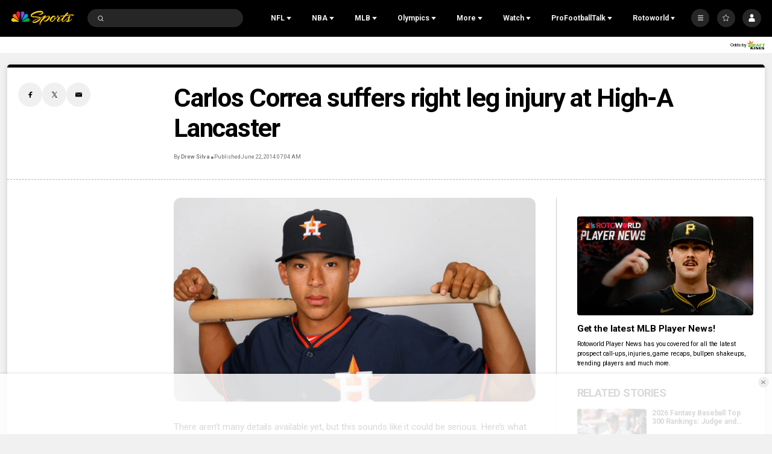

--- FILE ---
content_type: text/plain; charset=utf-8
request_url: https://widgets.media.sportradar.com/NBCUniversal/licensing
body_size: 10804
content:
U2FsdGVkX1+sQSIPBMGY9npc0GH8Fhu6ll5UUzrKLZE4oB1BpwEZUuirIUj76AK6BSQAQqIwp94O9CAdeQfEIEM7XWtNCU+8IfU9gEmmK/OcxzkK1cPPaAk8L3n7y/PYY/EnbHfYqqLlnMRlg5HzcUgwglnUBpfYGA4/XhHEaADb2/6grdp5S1tCcYMSvUyWVr+ZrFw/+UNgEG9GTxgEHvH3bmQaxbHrGK2pSk93SRUt/Jy7WY6rvmOwBluymh1EFdE8Z9eO9z694KJa3ENX1eipXs13uZqic2sBkJCm/cK31dSjV5wPRRPiG9UuS5azUr3W6/f08tVpHHmKvqx+mVXBb+vQLXTj56gSiq1apj8w7GxrbLGc4LWfJLhkPnOAeNjjrUqrCVpJQvlB+RyE6xMPYmUjqE5o75Px/AsHaqr3EG454b9MgyT8qUyHai/[base64]/QevLw0GlNRZl8mE6E/UVUbDIU1f/C+GVvub1pqfxhCFwjQypJKaLRtBdoF5BfwVZZTYjCx7576B6I1ByZseRFJFq1zgJXA8bexcYcd5hSAwKUE6zpdkzeMws8+qkvjt2swSysFijED0YSMnztbbTG0lbjnuz6GsBlcQckMHo27B4A+K/[base64]/wkudciEieKbllTArWXQUMxjQjKtLYoZDJ63ei0HNgIOcRgEeUSoAFETIL1PYx+w9MJP3wIy/7MLwel0A6BQ+NIKXhFX0Qrywu/jkmNg3ADaBvRJTKLKBT07hn0hGSKN4iI7VxQHqJRGL8rHQovjW+BqQFZb0soMBi5sUrsUEeVoVWFFOpvAr15R8CiQZ0JxsETBx5RVxS2LnmHEgl6pNWYrndl7zzJ0/YWpEWgGFKnkqB6YB27cLkMUMSym04Gg9U/aZeylooCnfYySC/8xEHm3suaU3EgoTB5pAHqnW/BDKaWd/PDe0YvJNepUQwqW/1uLLCKN+Hndfsk0AvyyIDffsHIHU7GloowPGJ/H0aZkhQrth8jq9xLXQ90xg/+jjJphb3sPmFxc5HD3+n1pKzojpR5NZhvdYUAm5T4J3JwPI+jP7P5WTylXTNDTvH7CPbYMYQS92Pz7lSU6WkcOgYY9YAO3g21KcsKVXHIv8B+qb/F5EyoK2OYQUS9YAHPqQVTVz6fHUGmxVn/npBw43DTU+0vhG/mqenPyE9MoBKpdZBgmlX5BlbJoqH7CCbh6IGclSrajVG3+jW7nZi9/tNCDOSWafFlbYgeTaq82bYPYdMPhSRbc5lES6GfqGshIqBDK/r4boBtIVk4wmlvfW/+jCH4kNnRg80rSUPVDpR3hhw8OA5WHF548PNVo/E1i7SRvcCwFT68MHZvXJo/vkLJ4D7e9rU1g/txYsvnNMMWWbW9kVH71r7rKLx5t5oNprYGcWQf03AiZrnVroB1SHw5X+W1TswlzlKtPtSucZ9iRARVEox1EsekoRNaXEIL+WUv5g9x4L/ybjlCIFcolshk3GoM6yAviMXzMJLo3PlTXHFn0m0SioJlNhI1lz5rs9gCtciuRPfbTRUU07gM7pvwicElmoI6YjURxlrV0C89wzfHVPvvgWiSKPZdTkNv/6wm393L6Wxmz3lXPB/1GwxsyoubkBuNp76sjvS7o47nXj6OsoTyK6TFjJQ8UmaZzKUUqN3Rojxf35cVta/dfQhdBoSYVzBIe9mrcORUtkyR5gq+99g1xocj0ZvBwb+0sYqVWpYUEE+vJOddAUc5cZxZOk/gzxNR6BaFH/+4qpG818D9QsweMN3d5qNOAyK5BV/HGltW50GjykIlEqmgIAg6krvsF00p45eFZLySA4qrvvJ/l5Eq6HWY/+OEp5/kLu468oZDLj8dSu4Ze2rd6l7sbetFcxS6VQWX1I6PiJ2ggcJOndG5L6uDYv2rIV9wKFHl2iqixT0Le6mAo2lXMH+kKXo8sNmNkYL5ipm8NiZw/AiRorxeGp/tPDxlaq8cuTVysRQYDDlzQqdE24gLUyJlmNVZRJ7oqk2jvx916Zy4nOWEFPaS0C0x/v0s3+XGXgRIUlnrSwgkW4XopBRWhvY24RlMjHLBgXE0p2JRrNePs6RBQ9SmhO7X6K9DpH+eM+yX2arIMELmQzunj0pYRryjrULd8lZbYZIkIEQcG4u/qsdy5Ow36RCa2L/Xz3YT4GodNYaIYw0GGoMMdQclT7Gw62JVQOm4tqy62q8dCfBRwtJp4/3DovEfby9jtQ+aRNJRLW4NTuErChe9K11/amt3TEuwAWIjenRmjfT6sA2CavmA/[base64]/cFCWbPhAoWeOSyY/1EQCmso5V/SMt1l3baugpnKH5AU/Imd07jyVFQlsjxTb0CsCAl2yFTfrB2NMtTLOWWLM15020z0hfhV4sdzczTnD/ba024w75KH3yH9zGwaThKYiIrzx8kGiXEE8+zL1zbi/fP7Dmuq/xC472Kl2fSlJ5LnqzKg8XLgDZljg/KBBjsadKa8DSoJo6AZE1cHmZwlhZxW/0LKxC5zeuOgdXehdOFz+ehlzxnOSUJIlmyQUPVeI7dGZEEAJtlVn2YEROWLoIfkw166Z+kbzyqJFzZKJZSQlLyREmJDUeL525CNBvmMGlShDZGCj+oBy6JGPoAXiU7w7rjZsUsE2IGy0ofmQUcAJtkGpD39gWTG9gOr24fyR0ULD5ARdxt6snvff2pzuVv/AvaCA/5FAsGDgU7voidoKTPrGadsEXjOhOUsF/U1aC9ryInN6t2uhpELzF4pbBO6Pd87wcn1QTlZKc5iGUORpIVJVCEv814mFrKqLE/[base64]/KsJ5chNTMTgRuTTqOcLTPuUdQ4C+khcbp1t/[base64]/Qnbgvo6cSz5V5FMrexS9nZrHnjDehWtjXCcAP9SpuYjZjDdd2mXO2lsJLBh4wV7INSP25PaXn6vHIAkicWVFORk54DFRKzREXCLdDsZlUaVqJOE4KQwQi/m2wslQUhL9Ae20zt0Dbnae3FY0rEEtw+9lczaUCIVFIowxg0pyW72Q/ZdeMT+Z7xFHnOKJAffnic2oNqbYQC+trXBdMZHMt0DXv74LNZjNxQhexDmKKdF2qsPBvOtg4Iru2qpe/VygG0B/rjapc/XjRwEDymgMu5ZhKYBcsv4e1GrfSv+xS3aBLsYtSM2B1z99+S53JnrXk6L6pItlI71cslX+CiVbr5TslNZUkBRuig+zIS5xwxUzoKy9jGD3BBh2gWYeX1MI32GcUNPf3ZKDARVM6bF3xIB+QBq9BYOZJpt/[base64]/+es4MibnnnZm4IT5cLDElPHlIQAKtSGu4rGWMTGwIIv84WB+68hH5vontKlfaEV4N9ajr2BEhk9KJbVo9n2JrjDvwqb6JOrgq/zju+xZUaXuknpUj6dv2RvbfLOt36OoGC57uqCu72/Bra+2vRvjXMlfQLGhFW92b1kshxc1D/OFdjNnZUu3wOOcqvk+v4knv4Zg+73kts/dIQqd8YRCNJ3BptLFEG3I37p0RX0ybcpsBv0HtlMOHn5VmVvqAE8zvaTA13Ds02c9u6AuBSk5HhUIytNy82o7TwHTIA0E6UZZbUMPfXvme4oa/oF/ADgBcWg3EvBihWip/azuW35WcDiQc78VJXPIq4E/uFTAQm6KGP4qEOb2Cd5D+rkzEVTGojGd9ZVs+7fjHE41NpHpbGKtdJjKV5G2yqJANy+bDgLG4H/PufBvZ7DJkLGv4wZbpS+GxDaPdKh3mdKMz4DjuSffcPjgL9DxYbgs0SYnhVeWApLCzSspDbiBQUFyEg5gbvQf01E2hzcaO+sjDHUQ+zE+tbNALmtJhHgD+PDVn4kaIqW7O394k4Lr0OIXacvnhiCKPm+FlCYWdZ/tPpD9f+yr606KpUYHI+U+w3D3oiRQiDQ1eBFHZKLi0UhnauFFmk5mGfCmF267CNsuboQgKSLou7C2Pbt5nY+/qMOZtOrJdJlVaXuSWD22REzFvr0WqzycEh4VXO+pJ5995GR8KWXVgd7GP2o8Dxe/ABVlHGY9RScvcVY2XAIekIeDNibamwMsDmL5L6JWluI5qZXWbpxYuiC2lSl/zTX77Pbncp0tHBjy05OPPGVv8rHxt+0E53xkb5U5g8RBZsseG0Cj/tPGxWOE0BnueLQ3Usd+Q3TB2K/ehhAqqDSMY4RIva3oSR3wSzXGvdTnkSCxR4vgp0w+uu3qiXX7KHcQCfB+9w2S9/Hr5NU3jIRhI9O8luig+oACzaWeFgK/J+o91FLsHUUXeXbRSYWRStJnlelZta3EPNF32X5A3Btg8t/p4Xe2xRPgJLpiD5b/OSla6r0eBKcs3tEiP+W1aNlcfrSnVkrxlCsym5rjFv/zwo+QLHiPfL7lrtZMJMg3CVwB1N26UrLuR85UFy2HT6GkjfQQ3MEayKHsx2K4wS4T7/m129QHqDT1cDzS/FOmQFf61uIHhDyBhrr6z1QPx1senCgDYWGnOF2IHFTVR6lHFWMLQvq2itHgrt0Mt/So+usEYi3ewzXmLnu3LQd51qqck3UdMiLxWxVsWG8+NHSYUKg1sYZgitb6peyp4XaAKSnRGCzg89Jwebr0cFFAuVuxjrXBYF52HllOOZqKJmgGNDSbjbDqDczI/k87kd6eJ8H8mmN0G3jKp36epGfCau28AS38kV7yNwe2hIev+q2teNGE6B+jk7DWsn8iXTGdQgtsmKaiTEmKoehkgM/2Rx5fu6Dg6h/tzHmaGyFpM8GTBITsm3Afkjs0P4ZI+S9vNnk6HzPZmXD2dyJDxhR7wfBfkQskn1JXAIA5a4PZOHlofDp1RkDkQqAFTsmuIlSJ4ZH7gmDufOdySWazqexswNpZJ5Npx5LCQsYNyWHGdYHBHFFzswq8x2Z+CiAf5ncRKOZCuS+cpplb3FKc+zuDEvA7EL57F/E00zEAI6777K9Ea82xgrHjjQWeSEKcI7BKPSrpsIekzBLpTCsCn0WKvBOsFe6mwXTyM1GBoQxNmnHIrVKI1XHbUTYJf60QI5ndHjMRsxu5Aq92V75Ce73UEWyBRo/GXmFMAOg9te4o+/N/QM9tajPofWFThWqxOQi5Z7owHbIpnOIxR9uwSIjSwE3REHHyfnsqs55gwdjfkmhwssNg6fVfBXHzCn9L6PO+OXG8uSaf/IkKCon6fGMRWa3/paGKdXWc151al5Gr7U7tdWoFySe5XABq+vEI9llsbPgS6rRpD8OSlOWFxgZfD/uowWY27c/FZjkKQXyoEeLMNICQ4ghPYowUTbAFq+uJjwz8zvVSS0wspf8pk+DRbJq9p0OzQwGoHUwRnrALW/KVNzFUWA+HKoG6yXWy8xRYKVS71UhtAazBfqVDJKT//g8vvOBqCPna7iMUNfk94S969/CrJSTKgdP/WU0p+gljoBhM5TkTj3p8Ws0kEp2EzqeKI6RbyYu9wfEMk9+RS7wVM5QZN0HfWqQd3EqrgZg+POpWzeja2/RGgyIvJMiwJq5e9Z0Ygpl5NFfanGh/62bm7ev6SjQVBsLgom/vVPToI9o4UxlPTcTOlg+I1YkWIJymKcmFoGCes0OYMP0EbMLhzSCfsq4lQNTvZ1kabiMccLJFDawa/SU1tX4YRN/csBjJwizArZAEByB/pSt1SaZw9GZIQs1ooXCU1DpwvrKuc6poc10eaE8UX4+YjhuDhP6AsAg185Xk6ayQ3VQR4l8vg5d7VwglRsdob5w88iuMR8ytkvHrFtiJ7yYbXLRpdBuqDZXKF2dWEpm4r/EphiKaSKKf2EXHPlukoLkItZF1Ww5L/P+CrKy1DL/PWNEOXtbsAs3KT4bN74p3XdRIA47oADQnUM5E4RAu4wJNdac7jB6zPuGo6I4CxK0jocGca8zDIz2qmvtrNVs7pXOXU2LMzaT5PMn6YzMdOEkME+xsi9aDxOkzE7GY+GTJxETxiBRrgdtLEzYcS8HVdi0jmgGa/0u8Y6kFrFNZya2D/gNIVtFeK5NUDZHYWd1Ho5t/FqaHFUt2z1wn7/+FJFUoSTbAcZhbvMTlTUdUecHxDxyKiw2Kv+jFoIJH0+F3Kl4ATl5wXNzSpjV1KtFFU5B41PHUBB8NeJpBA1gnVw3H9i9GgyZPVXlj/vLG6XYms1CKIc+jCWUybI/yOXjLXvgmaq2illFTK6nAAJOl2leaoDGW1olf9kIqQ2NAqAuKUEdYlDli5zq/5TyPa9gKbNSNFtqqa+2UYA4pgEcOt8hqZjcQIsdmn/tHk5a3SAzYxhBWoR3F82iZ+0C6ddTKuWZzWGinNnAtcASNgYUHGiDTOIcVoej2UGuOUAGF3dLSlH6d9KPWAGeFp6SDv0w5pYlD6vYd0rCYwFM94iJG1X/oROBw9HKNOrGYB20Je2iZnnwRdr13kXGSRroPNlQJfGUDHW7LcTnC7J0o90sByfz/w09Rf8Qn+EpfxruwNfEU7TvtyOO2zJWmPpw72Mf/hWw4r7mM/NY7iVe1tT3oRqKf8YS/ELbbPPNC4p4bu7q0oXwAfbRiPT7lJdMpNh/6DbE0s7IWW5XyNxMhYLXchXVS4OwqjY+4DWRN3XNPHmsURu8D4H8hSVn2j7fbaxCMJTxTKA9jurivL5Hcl6OilVcd+XNl47m+kHXJYwG9pvAlHoOPSl4e+5JC+vl7Ch3SDkFaYLSvj0U/pxRFzEA5sO+QuFQELv4J3xbB37taXsQvsnZHe1m8JQuD5kluqczMa/2oSq34bu/HxE0ds1JlDLQcRwy/NCDRI9ik5V07JhxXNLwCM70Xii/el+a+PVrhskogPnI8/34J/OeZ7N+qeJYzIC5P3BW8X/eJ1tHq/rlK8TS+mqoNdqGx1/d73THbLG2gyuC3tehwyhq9+veD4vDs4n10OuQUrZnUhvxFAjgIqQX1AFZZu4gIvPkl4hrXCyGiVE1iZCmm2MnVFbSHnOfbzIdhbzyURUWy3zbJjDndWb4mDktPO2ouPs3sw22ezEXmZTHt0rib8RjWlS3Qs7/Yp/lvkCGX3us1mTDEgGlENpsvP4+bx1JWXEWUnEQYt5swNXoiyHgIgaBQcoSz4kM0CTbyq2ZmlxCnXIUx/TFDZny/pZXque/aGmVf+C3dC2aDFs1agwMmwYov2gZllp9qWWzCFfEctBpHzQIrnvCnuGw1NvbD/zy+pZ92MTTxV8tFWlk0afN+1oAI24JW2joONex1MNb5zbm66sOzjGSQQVoAilDqeMqOscwJcmjF5+0FFnWV9z4Mq8r/2uevlt2e7851oDw2ZXS7ueXBSQpn+iI/JMqDFvoNZwn0NGxYgHOT5b6y2AVBYAvG/zJn0DHh9cridBC8yMoBUdIEs5IZqJ4oL+inly1CMQvbk8q4K+qW0jcg2XVbSmpBX1dTT9GxOJquowMdfK80fYlKyJdOWT3U+LNyQGqlQLe0EOtqO1Vo05+p85L3WQkW2keAAiCR/2B7K4SMuRRNUbmpJGjSjYosJUgs8YDYPMMBg8qZQ7XLYrtQBldriHnhq8NmGZrIC1YE8wTESAPaLcBZWUPdc5H49TfpArnrBEe74Ci0QO03Jz9txQ6/7U3tAwtETM0BleO5rOob2noOj3xdfLpFOZsuqnOvtZL3/Meg7V2SkAqJ0bKd2fiekS6Zn8tXWAEL+dx9btDxaCdeB6kHxZAqyqyv+izWRAPQnasNoHgJjysUeKFQzTcAN/mqAnBtFXpp6NAogDNn6K8Ze3hiMOU3IrgJSsK8xGxTT5X2tpAxk+B2TL3aLDGJGBvYZWeRVWvg6iRiuhjsJDVCVRORQ9b4hzV0rXmCdHDzgtUxaLOjb6wRxeo5xhL0MGHeNSEEviOq8yEtte9HKIonss/[base64]/Oi4dPWxYru1iJEk34DS10kWxxmr8zXUNJe+9pLZmzBVQKe/q4DGAqQLnT1st0orb7Ze87DZs7adVuQnIgMRy1frjA+utEBTNZKItI6a7rTPitzHiiTau4jshu2vHKWnE9pvsqAqnthHnQ3JvQG0Cnqyl6U+8c/oJIt6Hlb4Bp5wV6fKehGkzeVKIr6xjOdS/LyUtHjgeHn+xkHHSO9v2EPAZNi+cCDceOLWZv75eBF9gTdy8h+BI9cWMfKjvOevftfhue8boZ/5ghzDP53WplfUkMGqzQsdoGb+39cSN/++dhP7DGXxiyDZjFMQEMXoVWeqIotgz3Hy6T554t3pjkvMv1rpkM+DNvV5p0gwZ4NHHeHCKxvoIaGnlxlRpfvAYUSRRLkvu+qHZVOwDEELRjC5aLHJoZEvof0YI2vQ/wgW6wBUILtVJjFq9m5mbOl7iKhEorTqKtbX9BHZLPhDcIzlf934J+QECj6tGt7fFaAsLRlV6Xn1IcyebGdueqENJJ0e5JThvHtntwKojJ30jeJ9Tzexa5c7UJxByOu1AAh22mJyvbVNYamG39DDypimTjFP1OTeGbcbbwNQ4P5Y7imreWM1M1T2mLlbXT0eMMM2W/cSlzjxy6IMhxgGYJNImOkS2bzQjlGM3+QtOWBtv/1kkzQCJlxvAQEWLBIu/L5a1DSrBbj92B34h/b3ggtmpRTrYAsCJgTvjAkDc8hwHfKhOuFpt2fyIjXRtVNDvdY/[base64]/Wwp369TmrDrvlwxmgOw6SvpkvRNS/7StEhVB0uevOtR9c+hHaueJ65uVJe5jFBhTHstdoe6Dn1jzfbPCyVyHTMCCPCWfC8SE/ZfJ5Iagq6rWlHULU13okAMgtJfzSx2U3TjM9MzvpBgt/kY/rXnx5v2Ya94PKETTzQ7eDnlcHvocb6RSD8XmrYucNFTwoMdqAmgIMYqnwNArRzpmrL3XD4rwqDnET7twoVts2FlRfdWEVQns9aZ2LHd1l/VHwSGnvADRrBf/yRYRvNRlL5ld584TXnLxsE8NkMnI1+5X23zx0sIH9u8gorJ76/i1+FAYlvYxb/WwebnsmS6EB2lmHMNv6SsMG7KlIQ4LHPxT2qhVqT8wGvldrpNIIKWQCVb5HNLwy3n7QSsxsYxgV3Jd/udTyemM3xBVFgLefJNS1YF8YjxAbe2EENIkK1LJBjZcTuLievFNHfOXKhyJpFnrW0805Ebb0Td+teUC/euMn0pStC9Ff+HKHAVHn/[base64]//r7S+dNQ7GvcXj9DAc8fo8KsB26FBnqtTOaAomXhGEu4J7IPCus5l5+InYQywyfEOQueLwjNbDEOmTWM+PI2BcSbOxZr0fa2xJP4HBpHPJsTSSzMFm7P7eQ9+DqkAAIuvvhT+F0P9iHD4biLvj24VpdHxzEX8HTJqZjoGUbba91uoXSsQAzok74wTq/ROgqe/spRnOluFlatIMmD/7FvZyhQr6QvlSJSyIxUYrennQ/O6OZUaXj64htNNzKSSK8743FjMm94wfhNCvPhyat1wXeOe6SCy5yaSqdsK9n8Sngv+YTwZUMeDXY3P9kBgqAkvKu7Z/fINnSYc29S6jsjd+h75s3zDACbaXki5CT4Z1MRwsGA8AjVFR1cT8QvxKxh9+8NtiM1kvr9fvlE7y1Ms4n4Bdk0UNAOIVmH5EEB5CHCuBHd1kAwaDY9njxQ3Q2jxMyiqqhlG6kwLPhLEfdli3FfTMb05w5wk0xu3jqa6OsEfG4sRzQXENvjWHX4skWu/BCOqOBzbH+tIkYeMnGnTDlexSphLP0XW5zdc1RKLNJbpRDmlE8/KluA9Wxov7nRt5pLbFqQaTfm5AMSBDdqnoL8g++aoTTzogiQN2Xq5kng6Oe2ahSVfPEbDSLKqx0ShsM8cMXoh1mvjIcvOPKIrgXMFpq073pvpwlfuQk4dMSkhTBr1KaqgrsVVq1MLJf2gwCZ0NUoxQeI1p6RFoB5yVB5/7lhNt+zxxH0RsjoVy8qruhB5mv7PWu24eO9XTbLqRIujh80VA0iuV3BalH76r7YAjzE7cm18cyNYCCfjdh26O/agBG4axs/YG4UgqumIeK4S2P+RakP6yNxDvxALBaZf/Jh2+1aI894nwID5o6gbQIXN+MiAwhpfCTUMY47CByDSVRz3R3PvM1RWcsfC9GCH/ZbWm9IcgRNhDDlYUVSfOSZxV7+J3+RS7411JStct62mPIQgzWUq0OD9EDxwqSGgNl4JuqakTTXPuEKsXA2RnKCqC0jng2w/O8U7bIWOn581BruMGTiNZVVdu8Vc9Kh4QzLbt/WZxj3M38b6WXpp3F5G1fGyvHXM/GokJcPip6XCq/HEQ1Tm0SsiMzeSf12w//0L4+y1GUNQSJHfKBumpgt7woTlN2MmmtD+lUB9aSxOItsudDfI8WLWEiuQ0aiUAHdNd+zGvaYQd8DR1y3qN4xONapzJjkMO/JSyiCvZ9Y/0g4Jy5Vb4bpQPQIGy4MpOm15A6/MqI6vluaN2V/pwikwYyDJM89kGJp2OoJLAb6DiwX/9FR4Exrkqq4kE2pVzmeJLZIXI0bNCCcEFCWu65UcpUT9joj+TRpY9NOXEVNKnvCj1ITVByjESdMX5p5W6BUmccAJsrLmQ2kG3a8hSdcj8Ba5MTzktN55GYwqHiHfPPh2Kxh7vdQgmSxdLTIeLQ+ah8RMTyu+YeXmfwF+UMQ2irBmGXk3vGftdv/pTgwLEeKGs9D5wROz4oNey9ycOkJsDkUb7KOMcUTlavM0wYDpmonmklk4NaLuTB29HTehcGAkaVZYOYDftjEqOj/bBI1wgQK9xDCcwcSCzp/sllazmlzZ2Z0mZUnx6oe3HpbYia2AxX/CjowRtpUAgZunToQ4yMfMr2KdTZSpO13nXWBr7HQ/OY1x2EG9O3HotwSo56BN+SEZfVdk75rs1bEG27nOGdsEXGgXCEt3Nmg11Vz4LGDRzkSvVJ+/H2KWJyE34ZYZDaYu6yxfPps77sZS4lzQnm0OaRqhwnQhcgBNaJlJE4x4ewN/ZC9YH7i9lxSlyOQofN5q7fUnl8Xcatny4JDatjV3lRlmcTPm2cdjTfiuzt+am41Qr9W76m5jK0qNarE7vzNNASH+w218Pafju9fCXUSNdEiUpgKnM8IYZaHIuSZwlvylL8NoObJwxQzDt6E+GT7/Uj7nh3DC1EqwZEkhl/x86U6yS9JX7Nngu6VJMWUX15lE9K95wRHIl+YgApzLlqoAzJ+qIXq9d60YzZKyIuPBpj/TaKTV2PeB+7UNej8fTze0E/xXaQXOg2Q35Y3HKb2s4+Rp5zu9AzSDBp8YNClUe1g2awWa+p9CYGABoKVcdyL2xQDeisZV83f3zoj5HGmEW3L9f/vBVN5kAumlm9gcaHWPDwg8czfZaicvwONMOUnJAGs9NNoibDSi/ck1WngFdnAeU6g1VPR8X5RzsMWRxBE8uzlH5K3BhIvQ729rUv087PojrXYIt1/3jdOK1T8B9C/OiiojAfJqtkuL7NmxGnMRDymZ84lnDYYgvn4zCedPHuueChZdcf2ooPmEsalWNj2VTVL0Ipc2TYiXoTumoIB5yjaRuz8dKas/Foui0pxcIacrhkciHv+I5Y5VOZAYNRZnDQ4J5WZ8f0XiPgJGiM3ppOJt1RSXpqS0RONsdJa9im6oMyKwz5cDB/QBBu0TQYRc7KO5yBPrJoyszbCSR1bMaovwwKTWKaY0FWiJbUHuOSVQWSaEGghdpDhscouAirH9UY4bJwf+86DshMhd0H3cBjuwKjgMKmMHNLcDSYWfZYS4p6lqFySn3sptxJ5/3w7x7LjPHSNoDIpIhaRJpea8nqzC6Wn+By66DzRRJ7HfzHvaQzrwaVBiEob5advcaI363oyItmjNFb4yAt+AE6msnqhs4B4rWO3Dxx1zxRSXksozRxErnxVXYyjylPuPhezt56dd1d8Ufgfyzqbf7/+k3F+PmbUaAq+W3nsOT2UwnzQ8XBLhRGPG1qNja3D8GMThUIYJ+58TyOOxTkt9I7mUbDBJBik8dnZL7qhCyj/sEUL8CsAKp1J2MHzC7bbMk7jJj1BJpyUzppKnfxQE1iEqgLG2PsgYIMiDzfkEr9zqa/Rs+0KU7rfBuFKdVcJ8iHlAkwYlY8AXnAblJlGvFb2kA5mEcxf8dpt24hP+U9IETKVxexGyn04u+sxSOK8BO0q68Ltt67TYfGntK9U3JoezQhK0+XZCxv+utetsA47FNMcnhALQ5DjMQ7A8ZA/TOUITiPVz8RyQKpaZme6SofacsiPgZI5lXvtOt0Qj4oBBT79PE+oZCbXQFeYIQ=